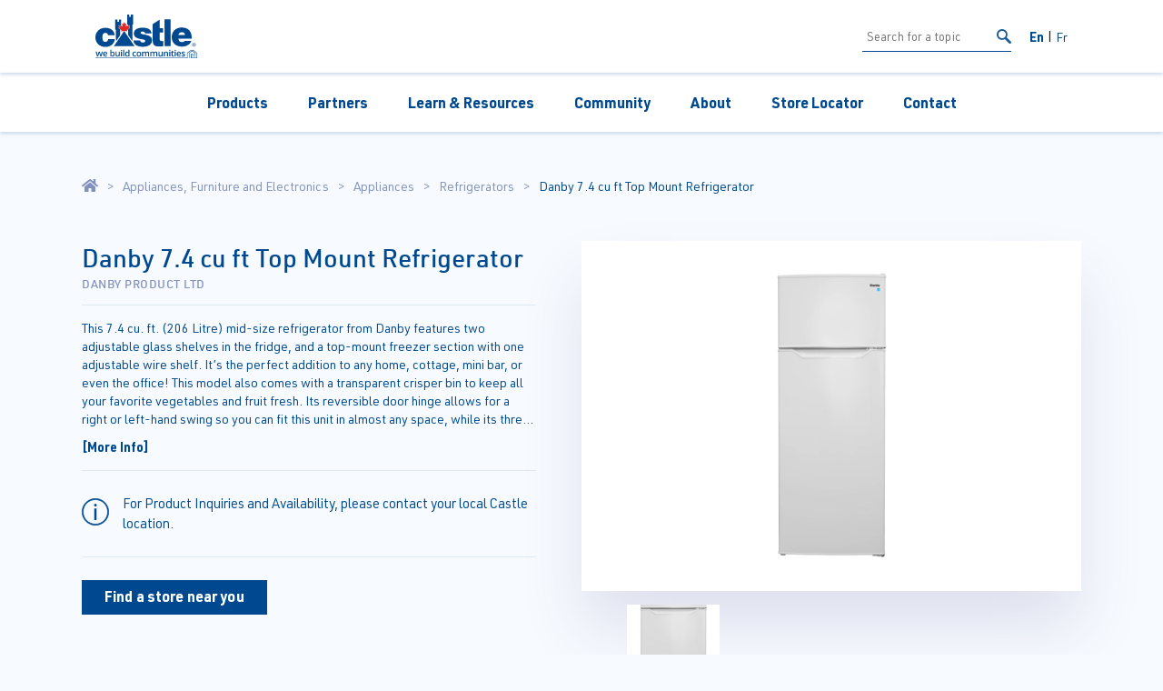

--- FILE ---
content_type: text/html; charset=UTF-8
request_url: https://castle.ca/product/danby-7-4-cu-ft-top-mount-refrigerator-DPL170080/
body_size: 4099
content:

<!DOCTYPE html>
<html lang="en">
  <head>

    <!-- Set basic page information -->
    <title>Danby 7.4 cu ft Top Mount Refrigerator | Castle Building Centres Group Ltd.</title>
    <meta http-equiv="Content-Type" content="text/html; charset=utf-8" />

    <!-- Include all page links -->
    <meta name="viewport" content="width=device-width, initial-scale=1, maximum-scale=1, user-scalable=0"/>
    <meta charset="utf-8" http-equiv="X-UA-Compatible" content="IE=EDGE" />
    <meta property="og:site_name" content="Castle Building Centres Group Ltd." />
    <meta property="og:title" content="Castle Building Centres" />
    <meta property="og:url" content="https://castle.ca" />
    <meta name="apple-mobile-web-app-capable" content="yes">

    <!-- Include Required CSS -->
    <link rel="stylesheet" type="text/css" href="https://castle.ca/theme/castle-v2/assets/css/screen.css" />
    <link rel="stylesheet" type="text/css" href="https://castle.ca/theme/castle-v2/assets/css/loader.css" />
    <script>
      themeURL="https://castle.ca/theme/castle-v2",siteURL="https://castle.ca",language="en";
    </script>
  </head>
  <body>
    
  <!-- Include Navigation -->
  <nav>
  <div class="top">
    <div class="container-fluid">
      <div class="logo">
        <a href="https://castle.ca">
          <img class="svg" src="https://castle.ca/theme/castle-v2/assets/images/Castle-2024-Tagline-Logo-EN.svg" alt="Castle Building Centers" />
        </a>
      </div>
      <div class="search-toggle">
        <div class="search">
          <div class="input">
            <form id="search-form" method="post" action="https://castle.ca/search/">
              <input type="text" name="term" minlength="3" placeholder="Search for a topic" />
              <input type="submit" />
            </form>
          </div>
          <a class="btn-search" id="search-btn" href="javascript:;">
            <img class="svg" src="https://castle.ca/theme/castle-v2/assets/images/ico/search.svg" alt="Search" />
          </a>
        </div>
        <div class="language">
          <ul>
            <li class="selected"><a href="/product/danby-7-4-cu-ft-top-mount-refrigerator-DPL170080/">En</a></li>
            <li class=""><a href="/fr/product/danby-7-4-cu-ft-top-mount-refrigerator-DPL170080/">Fr</a></li>
          </ul>
        </div>
      </div>
      <div class="m-toggle">
        <a href="javascript:;"></a>
      </div>
    </div>
  </div>
  <div class="bottom">
    <div class="container-fluid">
      <ul>
        <li class="m-arrow selected">
          <a href="https://castle.ca/products/">Products</a>
          <div class="active sub-menu-large">
            <div>
              <div class="col-auto-wide">
                            <ul><li>
                                <a href="https://castle.ca/products/appliances-furniture-and-electronics">
                                  Appliances, Furniture and Electronics
                                </a>
                              </li><li>
                                <a href="https://castle.ca/products/automotive">
                                  Automotive
                                </a>
                              </li><li>
                                <a href="https://castle.ca/products/ceilings">
                                  Ceilings
                                </a>
                              </li><li>
                                <a href="https://castle.ca/products/concrete">
                                  Concrete
                                </a>
                              </li><li>
                                <a href="https://castle.ca/products/custodial">
                                  Custodial
                                </a>
                              </li><li>
                                <a href="https://castle.ca/products/doors">
                                  Doors
                                </a>
                              </li></ul>
                          </div><div class="col-auto-wide">
                            <ul><li>
                                <a href="https://castle.ca/products/drywall">
                                  Drywall
                                </a>
                              </li><li>
                                <a href="https://castle.ca/products/electrical-and-lighting">
                                  Electrical and Lighting
                                </a>
                              </li><li>
                                <a href="https://castle.ca/products/farm">
                                  Farm
                                </a>
                              </li><li>
                                <a href="https://castle.ca/products/flooring">
                                  Flooring
                                </a>
                              </li><li>
                                <a href="https://castle.ca/products/hardware">
                                  Hardware
                                </a>
                              </li><li>
                                <a href="https://castle.ca/products/housewares">
                                  Housewares
                                </a>
                              </li></ul>
                          </div><div class="col-auto-wide">
                            <ul><li>
                                <a href="https://castle.ca/products/insulation">
                                  Insulation
                                </a>
                              </li><li>
                                <a href="https://castle.ca/products/kitchens">
                                  Kitchens
                                </a>
                              </li><li>
                                <a href="https://castle.ca/products/lumber-plywood-and-osb">
                                  Lumber, Plywood and OSB
                                </a>
                              </li><li>
                                <a href="https://castle.ca/products/metal-products">
                                  Metal Products
                                </a>
                              </li><li>
                                <a href="https://castle.ca/products/mouldings">
                                  Mouldings
                                </a>
                              </li><li>
                                <a href="https://castle.ca/products/outdoors">
                                  Outdoors
                                </a>
                              </li></ul>
                          </div><div class="col-auto-wide">
                            <ul><li>
                                <a href="https://castle.ca/products/paint">
                                  Paint
                                </a>
                              </li><li>
                                <a href="https://castle.ca/products/pet-care">
                                  Pet Care
                                </a>
                              </li><li>
                                <a href="https://castle.ca/products/plumbing-and-bath">
                                  Plumbing and Bath
                                </a>
                              </li><li>
                                <a href="https://castle.ca/products/roofing">
                                  Roofing
                                </a>
                              </li><li>
                                <a href="https://castle.ca/products/siding">
                                  Siding
                                </a>
                              </li><li>
                                <a href="https://castle.ca/products/tools">
                                  Tools
                                </a>
                              </li></ul>
                          </div><div class="col-auto-wide">
                            <ul><li>
                                <a href="https://castle.ca/products/windows">
                                  Windows
                                </a>
                              </li></ul>
                          </div>            </div>
          </div>
        </li>
        <li><a href="https://castle.ca/partners/">Partners</a></li>
        <li class="m-arrow">
          <a href="https://castle.ca/resources/">Learn &amp; Resources</a>
          <div class="active sub-menu-large">
            <div>
              <div class="col-auto-wide">
                <ul>
                  <li><a href="https://castle.ca/installation-guides/">Installation Guides</a></li>
                </ul>
              </div>
              <div class="col-auto-wide">
                <ul>
                  <li><a href="https://castle.ca/resources/">Learn &amp; Resources</a></li>
                </ul>
              </div>
              <div class="col-auto-wide">
                <ul>
                  <li><a href="https://castle.ca/publications/">Publications</a></li>
                </ul>
              </div>

            </div>
          </div>
        </li>
        <li><a href="https://castle.ca/community/">Community</a></li>
        <li class="m-arrow">
          <a href="https://castle.ca/about/">About</a>
          <div class="active sub-menu-large">
            <div>
              <div class="col-auto-wide">
                <ul>
                  <li><a href="https://castle.ca/flexiti/">Flexiti Financing</a></li>
                </ul>
              </div>
              <div class="col-auto-wide">
                <ul>
                  <li><a href="https://castle.ca/careers/">Careers</a></li>
                </ul>
              </div>
              <div class="col-auto-wide">
                <ul>
                  <li><a href="https://castle.ca/castlegard/">Castlegard Brand</a></li>
                </ul>
              </div>
              <div class="col-auto-wide">
                <ul>
                  <li><a href="https://castle.ca/press/">Press Releases</a></li>
                </ul>
              </div>
              <div class="col-auto-wide">
                <ul>
                  <li><a href="https://castle.ca/corporate-responsibility/">Corporate Responsibility</a></li>
                </ul>
              </div>
            </div>
          </div>

          <div class="dropdown-content droppartner mobile-drop">

          </div>
        </li>
        <li><a href="https://castle.ca/locator/">Store Locator</a></li>
        <li><a href="https://castle.ca/contact/">Contact</a></li>
      </ul>
    </div>
  </div>
</nav>

<script>
  document.getElementById( 'search-btn' ).addEventListener( 'click', e => {
    document.getElementById( 'search-form' ).submit();
  } );
</script>    
  <content>

    <!-- Display Breadcrumb -->
    <div class="breadcrumb section m-top">
      <div>
        <ul>
          <li class="home"><a href="https://castle.ca"><img src="https://castle.ca/theme/castle-v2/assets/images/ico/bc-home.svg" alt="Home" class="svg" /></a></li>
          <li><a href="https://castle.ca/products/appliances-furniture-and-electronics">Appliances, Furniture and Electronics</a></li><li><a href="https://castle.ca/products/appliances-furniture-and-electronics/appliances-57">Appliances</a></li><li><a href="https://castle.ca/products/appliances-furniture-and-electronics/appliances-57/refrigerators-253">Refrigerators</a></li>          <li>Danby 7.4 cu ft Top Mount Refrigerator</li> 
        </ul>
      </div>
    </div>

    <!-- Display Product Head -->
    <div class="product-main section">
      <div>
        <div class="details">
          <div class="title">
            <h1>Danby 7.4 cu ft Top Mount Refrigerator</h1>
            <div>Danby Product Ltd</div>
          </div>
          <div class="description">
            <div>
              <p>This 7.4 cu. ft. (206 Litre) mid-size refrigerator from Danby features two adjustable glass shelves in the fridge, and a top-mount freezer section with one adjustable wire shelf. It&rsquo;s the perfect addition to any home, cottage, mini bar, or even the office! This model also comes with a transparent crisper bin to keep all your favorite vegetables and fruit fresh. Its reversible door hinge allows for a right or left-hand swing so you can fit this unit in almost any space, while its three door shelves and tall bottle storage (2 litres or 1 gallon) make it easy to keep your fridge organized. Choose automatic defrost for the fridge and manual defrost for the freezer compartment for easy maintenance all year round. This Danby model is backed by a 12-month in-home warranty and comes in standard ISTA-6 packaging for added protection during transport.</p>
            </div>
            <a href="#more-info">[More Info]</a>
          </div>
          <div class="disclaimer">
            <div class="ico">
              <img src="https://castle.ca/theme/castle-v2/assets/images/ico/info.svg" class="svg" />
            </div>
            <div class="content">
              <p>
                For Product Inquiries and Availability, please contact your local Castle location.              </p>
            </div>
          </div>
          <a class="btn sq sm" href="https://castle.ca/locator">Find a store near you</a>
        </div>
        <div class="gallery">
          <div class="featured">
            <img src="https://s3-us-west-2.amazonaws.com/castle-cdn/wn-content/products/gNoZHJfVYO84S5Kc/images/DPF074B2WDB-6_Front.jpg" data-image="https://s3-us-west-2.amazonaws.com/castle-cdn/wn-content/products/gNoZHJfVYO84S5Kc/images/DPF074B2WDB-6_Front.jpg" alt="Danby 7.4 cu ft Top Mount Refrigerator - Featured Image" />
            <a href="javascript:;"></a>
          </div>
          <div class="thumbnails">
            <div class="thumbnail-slider">
              <div class="swiper-wrapper">
                            <div class="swiper-slide">
              <a href="javascript:;">
                <img src="https://s3-us-west-2.amazonaws.com/castle-cdn/wn-content/products/gNoZHJfVYO84S5Kc/images/DPF074B2WDB-6_Front.jpg" data-image="https://s3-us-west-2.amazonaws.com/castle-cdn/wn-content/products/gNoZHJfVYO84S5Kc/images/DPF074B2WDB-6_Front.jpg" />
              </a>            </div>
              </div>
            </div>
              <div class="swiper-button-next">
                <img src="https://castle.ca/theme/castle-v2/assets/images/ico/arrow-round.svg" alt="Next" class="svg" />
              </div>
              <div class="swiper-button-prev">
                <img src="https://castle.ca/theme/castle-v2/assets/images/ico/arrow-round.svg" alt="Next" class="svg" />
              </div>
          </div>
        </div>
      </div>
    </div>

    <!-- Display Product Information Section -->
    <div class="product-info section">
      <div>
        <ul>
          <li>
            <div class="ico">
              <div>
                <img src="https://castle.ca/theme/castle-v2/assets/images/ico/manufactured.svg" alt="Manufacturer Icon" class="svg" />
              </div>
            </div>
            <div class="hr"></div>
            <div class="details">
              <div class="title">Manufactured By:</div>
              <div>Danby </div>
            </div>
          </li>
          <li>
            <div class="ico">
              <div>
                <img src="https://castle.ca/theme/castle-v2/assets/images/ico/upc.svg" alt="UPC Icon" class="svg" />
              </div>
            </div>
            <div class="hr"></div>
            <div class="details">
              <div class="title">UPC / Barcode:</div>
              <div>067638026659</div>
            </div>
          </li>
          <li>
            <div class="ico sm">
              <div>
                <img src="https://castle.ca/theme/castle-v2/assets/images/ico/details.svg" alt="Product Number Icon" class="svg" />
              </div>
            </div>
            <div class="hr"></div>
            <div class="details">
              <div class="title">Model Number:</div>
              <div>DPF074B2WDB-6</div>
            </div>
          </li>
          <li>
            <div class="ico">
              <div>
                <img src="https://castle.ca/theme/castle-v2/assets/images/ico/region.svg" alt="Region Icon" class="svg" />
              </div>
            </div>
            <div class="hr"></div>
            <div class="details">
              <div class="title">Regional Availability:</div>
              <div>Atlantic</div><div>Ontario</div><div>Québec</div><div>West</div>            </div>
          </li>
        </ul>
      </div>
    </div>

    <!-- Display Product Details -->
    <div id="more-info" class="product-sub-details section m-bottom hr-bottom">
      <div>
        <div class="primary">
          <div>
            <h4>Product Description</h4>
            <div>
              <p>This 7.4 cu. ft. (206 Litre) mid-size refrigerator from Danby features two adjustable glass shelves in the fridge, and a top-mount freezer section with one adjustable wire shelf. It&rsquo;s the perfect addition to any home, cottage, mini bar, or even the office! This model also comes with a transparent crisper bin to keep all your favorite vegetables and fruit fresh. Its reversible door hinge allows for a right or left-hand swing so you can fit this unit in almost any space, while its three door shelves and tall bottle storage (2 litres or 1 gallon) make it easy to keep your fridge organized. Choose automatic defrost for the fridge and manual defrost for the freezer compartment for easy maintenance all year round. This Danby model is backed by a 12-month in-home warranty and comes in standard ISTA-6 packaging for added protection during transport.</p>
            </div>
          </div>
          <div>
            <h4>Product Specifications</h4>
            <dl>
              <dt>Manufacturer</dt>
              <dd>Danby </dd>
              <dt>Product Type</dt>
              <dd>Refrigerators</dd>
              <dt>Product UPC</dt>
              <dd>067638026659</dd>
              <dt>Model Number</dt>
              <dd>DPF074B2WDB-6</dd>
            </dl>
          </div>
        </div>
        <div class="secondary">
            <div>
            <h4>Downloads</h4>
            <ul>
              <li class="no-results">No Downloads Available</li>            </ul>
          </div>
        </div>
      </div>
    </div>

    <!-- Display Related Products -->
    <div class="products-related section m-bottom">
      <div class="s-title">
        <h2>
          More Danby Product Ltd Products        </h2>
      </div>

      <div class="list">
        <div class="p-slider">
          <div class="swiper-wrapper">
            <p>No related products available.</p>          </div>
          <div class="swiper-scrollbar"></div>
        </div>
      </div>
    </div>

  </content>

  <!-- Include Footer -->
  
    <footer>
      <div class="container-fluid">
        <div class="primary row">
          <div class="col-auto logo">
            <a href="https://castle.ca">
              <img class="svg" src="https://castle.ca/theme/castle-v2/assets/images/castle-logo-white.svg" alt="Castle Building Centers" />
            </a>
            <div class="legal">&copy; 2026&nbsp;Castle Building Centres Group Ltd.</div>
          </div>
          <div class="col mr-auto links">
            <div class="row">
              <div class="col-auto">
                <ul>
                  <li><a href="https://castle.ca/products/">Products</a></li>
                  <li><a href="https://castle.ca/partners/">Partners</a></li>
                  <li><a href="https://castle.ca/resources/">Learn &amp; Resources</a></li>
                  <li><a href="https://castle.ca/community/">Community</a></li>
                </ul>
              </div>
              <div class="col-auto">
                <ul>
                  <li><a href="https://castle.ca/about/">About</a></li>
                  <li><a href="https://youarethebrand.ca/">Become a Member</a></li>
                  <li><a href="https://castle.ca/locator/">Store Locator</a></li>
                  <li><a href="https://castle.ca/contact/">Contact</a></li>
                </ul>
              </div>
              <div class="social col-auto">
                <div class="icons">
                  <a href="https://www.facebook.com/CastleBuildingCentresGroup/" target="_blank">
                    <img class="svg" src="https://castle.ca/theme/castle-v2/assets/images/ico/facebook.svg" alt="Facebook Icon" />
                  </a>
                  <a href="https://www.instagram.com/castlebldggroup/" target="_blank">
                    <img class="svg" src="https://castle.ca/theme/castle-v2/assets/images/ico/instagram.svg" alt="Instagram Icon" />
                  </a>
                  <a href="https://twitter.com/castlebldggroup" target="_blank">
                    <img class="svg" src="https://castle.ca/theme/castle-v2/assets/images/ico/twitter.svg" alt="Twitter Icon" />
                  </a>
                  <a href="https://ca.linkedin.com/company/castle-building-centres-group-ltd-" target="_blank">
                    <img class="svg" src="https://castle.ca/theme/castle-v2/assets/images/ico/linkedin.svg" alt="Linkedin Icon" />
                  </a>
                </div>
                <ul>
                  <li><a href="https://youarethebrand.ca/" target="_blank">Terms &amp; Conditions</a></li> 
                  <li><a href="https://castle.ca/privacy-policy-terms/">Privacy Policy</a></li> 
                </ul>
              </div>
            </div>
          </div>
        </div>
      </div>
    </footer>

    <!-- Global site tag (gtag.js) - Google Analytics -->
    <script async src="https://www.googletagmanager.com/gtag/js?id=G-6RBJYXKQTZ"></script>
    <script>
      window.dataLayer = window.dataLayer || [];
      function gtag(){dataLayer.push(arguments);}
      gtag('js', new Date());

      gtag('config', 'G-6RBJYXKQTZ');
    </script>
  <!-- Include Scripts -->
  <script src="https://castle.ca/theme/castle-v2/assets/swiper/swiper-bundle.min.js"></script>
  <script src="https://castle.ca/theme/castle-v2/assets/js/jquery-3.6.0.min.js"></script>
  <script src="https://castle.ca/theme/castle-v2/assets/js/main.min.js"></script>

  <script>
    $(document).ready(function() {
      var swiper = new Swiper(".thumbnail-slider", {
        observeParents: true,
        spaceBetween: 15,
        autoHeight: false,
        observer: true,
        navigation: {
          nextEl: '.swiper-button-next',
          prevEl: '.swiper-button-prev',
        },
        scrollbar: {
          el: ".swiper-scrollbar",
          draggable: true,
          hide: false,
        }, breakpoints: {
          0: {
            slidesPerView: 2,
          },
          350: {
            slidesPerView: 3,
          },
          500: {
            slidesPerView: 4,
          },
          850: {
            slidesPerView: 3,
          },
          1024: {
            slidesPerView: 4,
          },
        },
      });

      //  Products slider
      var swiper = new Swiper(".p-slider", {
        observeParents: true,
        spaceBetween: 25,
        autoHeight: false,
        observer: true,
        scrollbar: {
          el: ".swiper-scrollbar",
          draggable: true,
          hide: false,
        }, breakpoints: {
          0: {
            slidesPerView: 1,
          },
          420: {
            slidesPerView: 2,
          },
          768: {
            slidesPerView: 3,
          },
          1024: {
            slidesPerView: 4,
          },
        },
      });
    });
  </script>
  </body>
</html>


--- FILE ---
content_type: image/svg+xml
request_url: https://castle.ca/theme/castle-v2/assets/images/ico/expand.svg
body_size: -96
content:
<svg xmlns="http://www.w3.org/2000/svg" viewBox="0 0 81 81" xml:space="preserve">
  <path d="M40.5 0C62.9 0 81 18.1 81 40.5S62.9 81 40.5 81 0 62.9 0 40.5 18.1 0 40.5 0z" fill-rule="evenodd" clip-rule="evenodd" fill="#fff"/>
  <path d="M40.3 56.4H24.6V40.6h3v12.8h12.7v3zm16.1-16.1h-3V27.6H40.6v-3h15.8v15.7z" fill="#979797"/>
</svg>

--- FILE ---
content_type: image/svg+xml
request_url: https://castle.ca/theme/castle-v2/assets/images/ico/manufactured.svg
body_size: 66
content:
<svg xmlns="http://www.w3.org/2000/svg" viewBox="0 0 29 30" xml:space="preserve">
  <path d="M13.1 25.2H9.9L6 12.3h.2l6.9 12.9zM4.8 9.1c-.9 0-1.6-.7-1.6-1.6 0-.9.7-1.6 1.6-1.6s1.6.7 1.6 1.6c0 .8-.7 1.6-1.6 1.6zm22.5.5-5.8 2.7-3.8-3.8V6.3l3.8-3.8 5.8 2.7c.6.3 1.3 0 1.6-.6.3-.6 0-1.3-.6-1.6L22 .2c-.6-.3-1.3-.2-1.8.3l-2.8 2.8c-.3-.4-.7-.6-1.3-.6-.9 0-1.6.7-1.6 1.6v1.6H9.4C8.7 4 6.9 2.6 4.8 2.6 2.2 2.6 0 4.8 0 7.5c0 1.8 1 3.3 2.4 4.2l4.2 13.6H4.8c-1.8 0-3.2 1.4-3.2 3.2V30h20.9v-1.6c0-1.8-1.4-3.2-3.2-3.2h-2.6l-8-14.9c.3-.4.5-.8.7-1.2h5.1v1.6c0 .9.7 1.6 1.6 1.6.5 0 1-.3 1.3-.6l2.8 2.8c.5.5 1.2.6 1.8.3l6.3-2.9c.6-.3.9-1 .6-1.6-.3-.7-1-1-1.6-.7z" fill="none"/>
</svg>

--- FILE ---
content_type: image/svg+xml
request_url: https://castle.ca/theme/castle-v2/assets/images/Castle-2024-Tagline-Logo-EN.svg
body_size: 3420
content:
<?xml version="1.0" encoding="UTF-8"?>
<svg id="Layer_1" xmlns="http://www.w3.org/2000/svg" viewBox="0 0 270 115.92">
  <defs>
    <style>
      .cls-1 {
        fill: #e02a27;
      }

      .cls-2 {
        fill: #004990;
      }
    </style>
  </defs>
  <g>
    <g>
      <path class="cls-2" d="M261.6,75.38c2.62-.01,4.72,2.12,4.73,4.78.01,2.7-2.07,4.84-4.69,4.85-2.63.01-4.79-2.11-4.8-4.81-.01-2.66,2.13-4.81,4.76-4.82h0M261.6,76.11c-2.13,0-3.85,1.84-3.85,4.09,0,2.26,1.75,4.06,3.88,4.05,2.14,0,3.84-1.83,3.83-4.06,0-2.27-1.72-4.09-3.86-4.08h0ZM260.7,82.98h-.85s-.02-5.37-.02-5.37c.45-.05.87-.12,1.53-.12.8,0,1.34.16,1.66.39.32.25.48.6.49,1.11,0,.72-.47,1.14-1.04,1.31v.05c.49.07.8.5.91,1.27.14.85.25,1.16.34,1.34h-.89c-.14-.18-.25-.67-.36-1.36-.14-.69-.48-.93-1.15-.93h-.62s0,2.3,0,2.3ZM260.69,80.01h.63c.71,0,1.29-.28,1.29-.91,0-.5-.32-.94-1.3-.94-.28,0-.48.02-.63.04v1.81Z"/>
      <path class="cls-2" d="M33.44,54.75c-.19-1.95-.87-3.55-2.08-4.54-1.13-1.03-2.72-1.58-4.7-1.57-7.12.03-8.13,6.18-8.1,12.07.02,5.85,1.08,11.93,8.2,11.9,4.04-.02,6.84-3.29,7.2-7.14l17.72-.07c-1.72,13.18-12.1,20.52-25.23,20.58C11.83,86.03.06,76.06,0,60.78c-.06-15.3,11.62-25.51,26.23-25.57,12.75-.05,23.67,6.15,24.83,19.47l-17.62.07"/>
      <path class="cls-2" d="M131.77,50.06c-.08-1.59-.94-2.77-2.16-3.61-1.14-.94-2.65-1.4-4.14-1.39-2.62.01-5.62.58-5.6,3.75,0,1.4,1.13,2.03,2.17,2.49,3.1,1.32,10.13,1.64,16.33,3.68,6.2,1.93,11.65,5.55,11.68,13.48.06,13.41-12.87,17.05-24.66,17.1-11.46.05-24.05-4.38-24.38-16.9l17.73-.07c.11,1.64.85,3.06,2.26,4.27.95.82,2.72,1.41,4.98,1.4,2.44-.01,6.29-.99,6.28-3.77-.01-2.81-1.61-3.63-10.23-5.1-14.18-2.35-19.93-6.79-19.96-15.1-.05-12.21,13.15-15.44,22.93-15.48,10.51-.04,23.16,2.82,23.7,15.19l-16.9.07"/>
      <path class="cls-2" d="M151.89,25.5l18.51-11.95.09,22.59,9.02-.04.05,11.37-9.02.04.07,16.56c.02,4.47,1.05,6.42,5.77,6.4,1.39,0,2.79-.11,3.6-.31l.06,13.96c-3.15.01-7.37.64-11.31.66-7.86.03-16.59-1.12-16.64-14.39l-.19-44.89"/>
      <rect class="cls-2" x="183.49" y="12.64" width="16.08" height="71.44" transform="translate(-.2 .79) rotate(-.24)"/>
      <path class="cls-2" d="M220.16,64.11c.49,5.34,3.7,9.24,9.52,9.21,3.01-.01,6.27-1.14,7.76-3.48l17.37-.07c-3.72,10.45-13.9,15.31-24.99,15.35-15.55.06-27.28-9-27.35-25.11-.06-14.06,10.18-25.58,25.55-25.64,19.31-.08,27.72,10.61,27.8,29.59l-35.65.15M237.72,54.45c-.02-4.24-3.36-7.67-8.08-7.65-5.44.02-8.56,2.77-9.36,7.72l17.44-.07Z"/>
      <polyline class="cls-2" points="76.31 43.62 49.07 84.22 103.9 83.99 76.31 43.62"/>
      <polyline class="cls-2" points="94.21 .02 94.23 6 89.87 6.02 89.85 .04 84.22 .06 84.32 26.36 86.92 26.35 86.93 29.88 91.04 28.9 89.41 34.05 91.66 35.53 86.97 39.55 87.03 54.58 98.33 71.14 98.14 26.3 99.93 26.29 99.82 0 94.21 .02"/>
      <polyline class="cls-2" points="63.35 34.16 61.68 29.02 66.65 30.16 67.9 27.61 68.21 27.97 68.15 13.25 62.54 13.27 62.56 19.21 58.18 19.23 58.16 13.29 52.54 13.31 52.65 39.6 54.45 39.6 54.58 71.32 65.73 54.67 65.67 39.55 65.72 39.55 61.11 35.66 63.35 34.16"/>
    </g>
    <polyline class="cls-1" points="76.41 43.62 67.99 44.66 69.1 41.9 61.75 35.7 63.81 34.31 62.25 29.54 66.9 30.61 68 28.29 72.09 32.64 70.48 23.8 73.53 25.5 76.31 20.12 79.14 25.47 82.2 23.75 80.67 32.6 84.7 28.22 85.84 30.54 90.47 29.42 88.94 34.2 91 35.58 83.73 41.84 84.86 44.6 76.41 43.62"/>
  </g>
  <g>
    <path class="cls-2" d="M12.92,111.35l-1.63-5.9c-.2-.62-.56-2.08-1.07-4.35h-.1c-.44,2.06-.79,3.52-1.05,4.38l-1.68,5.87h-2.97l-3.54-12.64h2.74l1.61,6.23c.37,1.54.62,2.86.78,3.95h.07c.08-.56.19-1.19.35-1.91s.29-1.26.41-1.62l1.92-6.65h2.95l1.86,6.65c.11.37.26.94.43,1.71.17.77.27,1.37.3,1.79h.09c.11-.94.38-2.25.8-3.93l1.63-6.23h2.7l-3.57,12.64h-3.02Z"/>
    <path class="cls-2" d="M26.61,111.57c-1.97,0-3.5-.57-4.61-1.72-1.11-1.15-1.66-2.73-1.66-4.74s.51-3.69,1.54-4.87,2.44-1.77,4.24-1.77c1.67,0,2.99.51,3.95,1.52.97,1.01,1.45,2.41,1.45,4.18v1.45h-8.42c.04,1.23.37,2.17.99,2.83.62.66,1.5.99,2.64.99.75,0,1.44-.07,2.09-.21.64-.14,1.33-.38,2.07-.7v2.18c-.66.31-1.32.53-1.99.66-.67.13-1.44.19-2.3.19ZM26.12,100.51c-.85,0-1.54.27-2.05.81s-.82,1.33-.92,2.37h5.74c-.02-1.04-.27-1.83-.75-2.37-.49-.54-1.16-.81-2.01-.81Z"/>
    <path class="cls-2" d="M45.95,98.48c1.58,0,2.81.57,3.69,1.71.88,1.14,1.32,2.75,1.32,4.81s-.45,3.69-1.34,4.84-2.13,1.73-3.71,1.73-2.84-.58-3.73-1.73h-.18l-.49,1.5h-2.01v-17.78h2.69v4.23c0,.31-.02.78-.05,1.39-.03.62-.05,1.01-.07,1.18h.11c.85-1.26,2.11-1.89,3.77-1.89ZM45.25,100.67c-1.08,0-1.86.32-2.34.95s-.72,1.7-.74,3.19v.18c0,1.54.24,2.65.73,3.34s1.28,1.03,2.39,1.03c.95,0,1.67-.38,2.17-1.13.49-.75.74-1.84.74-3.27,0-2.87-.98-4.31-2.95-4.31Z"/>
    <path class="cls-2" d="M62.4,111.35l-.38-1.66h-.14c-.37.59-.9,1.05-1.59,1.38-.69.33-1.48.5-2.36.5-1.53,0-2.67-.38-3.43-1.14s-1.13-1.92-1.13-3.46v-8.26h2.71v7.79c0,.97.2,1.69.59,2.18.4.48,1.02.73,1.86.73,1.13,0,1.96-.34,2.49-1.01.53-.67.79-1.8.79-3.39v-6.3h2.7v12.64h-2.11Z"/>
    <path class="cls-2" d="M67.6,95.36c0-.48.13-.85.39-1.11s.64-.39,1.13-.39.84.13,1.1.39.39.63.39,1.11-.13.82-.39,1.08-.63.39-1.1.39-.86-.13-1.13-.39-.39-.62-.39-1.08ZM70.44,111.35h-2.69v-12.64h2.69v12.64Z"/>
    <path class="cls-2" d="M76.38,111.35h-2.69v-17.78h2.69v17.78Z"/>
    <path class="cls-2" d="M83.9,111.57c-1.58,0-2.81-.57-3.69-1.71-.88-1.14-1.33-2.75-1.33-4.81s.45-3.69,1.34-4.84c.9-1.15,2.14-1.73,3.72-1.73s2.93.61,3.79,1.84h.14c-.13-.91-.19-1.62-.19-2.15v-4.61h2.7v17.78h-2.1l-.47-1.66h-.13c-.86,1.26-2.12,1.89-3.78,1.89ZM84.62,109.4c1.1,0,1.91-.31,2.41-.93s.76-1.63.78-3.02v-.38c0-1.59-.26-2.72-.78-3.39-.52-.67-1.33-1.01-2.43-1.01-.94,0-1.67.38-2.18,1.15-.51.77-.77,1.86-.77,3.27s.25,2.47.74,3.21c.5.74,1.24,1.1,2.23,1.1Z"/>
    <path class="cls-2" d="M104.23,111.57c-1.91,0-3.37-.56-4.36-1.67-.99-1.12-1.49-2.72-1.49-4.81s.52-3.76,1.56-4.9c1.04-1.14,2.54-1.71,4.51-1.71,1.33,0,2.53.25,3.6.74l-.81,2.16c-1.14-.44-2.07-.66-2.81-.66-2.19,0-3.28,1.45-3.28,4.35,0,1.42.27,2.48.82,3.19.54.71,1.34,1.07,2.39,1.07,1.2,0,2.33-.3,3.39-.89v2.34c-.48.28-.99.48-1.54.61-.54.12-1.21.18-1.98.18Z"/>
    <path class="cls-2" d="M121.34,105c0,2.06-.53,3.68-1.59,4.83s-2.53,1.74-4.42,1.74c-1.18,0-2.22-.27-3.13-.8s-1.6-1.3-2.09-2.3c-.49-1-.73-2.16-.73-3.47,0-2.05.53-3.65,1.58-4.8,1.05-1.15,2.53-1.73,4.45-1.73s3.28.59,4.34,1.77c1.07,1.18,1.6,2.76,1.6,4.76ZM112.14,105c0,2.92,1.08,4.38,3.23,4.38s3.2-1.46,3.2-4.38-1.07-4.33-3.22-4.33c-1.13,0-1.94.37-2.45,1.12-.51.75-.76,1.82-.76,3.21Z"/>
    <path class="cls-2" d="M134.5,111.35h-2.7v-7.79c0-.97-.18-1.69-.55-2.17-.37-.48-.94-.71-1.71-.71-1.04,0-1.8.34-2.28,1.01-.48.67-.73,1.8-.73,3.37v6.3h-2.69v-12.64h2.1l.38,1.66h.14c.35-.6.86-1.07,1.53-1.39.67-.33,1.4-.49,2.2-.49,1.94,0,3.23.66,3.86,1.99h.18c.37-.62.9-1.11,1.58-1.46s1.46-.53,2.33-.53c1.51,0,2.61.38,3.3,1.14s1.03,1.92,1.03,3.49v8.24h-2.69v-7.79c0-.97-.18-1.69-.55-2.17-.37-.48-.94-.71-1.72-.71-1.04,0-1.81.33-2.29.98s-.73,1.65-.73,3v6.7Z"/>
    <path class="cls-2" d="M156.29,111.35h-2.7v-7.79c0-.97-.18-1.69-.55-2.17-.37-.48-.94-.71-1.71-.71-1.04,0-1.8.34-2.28,1.01-.48.67-.73,1.8-.73,3.37v6.3h-2.69v-12.64h2.1l.38,1.66h.14c.35-.6.86-1.07,1.53-1.39.67-.33,1.4-.49,2.2-.49,1.94,0,3.23.66,3.86,1.99h.18c.37-.62.9-1.11,1.58-1.46.68-.35,1.46-.53,2.33-.53,1.51,0,2.61.38,3.3,1.14s1.03,1.92,1.03,3.49v8.24h-2.69v-7.79c0-.97-.18-1.69-.55-2.17-.37-.48-.94-.71-1.72-.71-1.04,0-1.81.33-2.29.98-.48.65-.73,1.65-.73,3v6.7Z"/>
    <path class="cls-2" d="M176.34,111.35l-.38-1.66h-.14c-.37.59-.9,1.05-1.59,1.38s-1.48.5-2.36.5c-1.53,0-2.67-.38-3.43-1.14-.75-.76-1.13-1.92-1.13-3.46v-8.26h2.71v7.79c0,.97.2,1.69.59,2.18.4.48,1.02.73,1.86.73,1.13,0,1.96-.34,2.49-1.01.53-.67.79-1.8.79-3.39v-6.3h2.7v12.64h-2.11Z"/>
    <path class="cls-2" d="M192.82,111.35h-2.7v-7.77c0-.97-.2-1.7-.59-2.18-.39-.48-1.02-.72-1.87-.72-1.14,0-1.97.33-2.49,1.01-.53.67-.79,1.79-.79,3.37v6.3h-2.69v-12.64h2.1l.38,1.66h.14c.38-.6.92-1.07,1.62-1.39.7-.33,1.48-.49,2.33-.49,3.03,0,4.55,1.54,4.55,4.63v8.24Z"/>
    <path class="cls-2" d="M195.81,95.36c0-.48.13-.85.39-1.11s.64-.39,1.13-.39.84.13,1.1.39.39.63.39,1.11-.13.82-.39,1.08-.63.39-1.1.39-.86-.13-1.13-.39-.39-.62-.39-1.08ZM198.66,111.35h-2.69v-12.64h2.69v12.64Z"/>
    <path class="cls-2" d="M206.62,109.4c.66,0,1.31-.1,1.97-.31v2.02c-.3.13-.68.24-1.15.33-.47.09-.95.13-1.46.13-2.54,0-3.82-1.34-3.82-4.02v-6.81h-1.73v-1.19l1.85-.98.91-2.67h1.66v2.81h3.6v2.03h-3.6v6.77c0,.65.16,1.13.49,1.43.32.31.75.46,1.27.46Z"/>
    <path class="cls-2" d="M210.37,95.36c0-.48.13-.85.39-1.11s.64-.39,1.13-.39.84.13,1.1.39.39.63.39,1.11-.13.82-.39,1.08-.63.39-1.1.39-.86-.13-1.13-.39-.39-.62-.39-1.08ZM213.21,111.35h-2.69v-12.64h2.69v12.64Z"/>
    <path class="cls-2" d="M221.99,111.57c-1.96,0-3.5-.57-4.61-1.72-1.11-1.15-1.66-2.73-1.66-4.74s.51-3.69,1.54-4.87c1.03-1.18,2.44-1.77,4.24-1.77,1.67,0,2.99.51,3.95,1.52.97,1.01,1.45,2.41,1.45,4.18v1.45h-8.42c.04,1.23.37,2.17.99,2.83.62.66,1.5.99,2.64.99.75,0,1.44-.07,2.09-.21.64-.14,1.33-.38,2.07-.7v2.18c-.66.31-1.32.53-1.99.66-.67.13-1.44.19-2.3.19ZM221.5,100.51c-.85,0-1.54.27-2.05.81-.51.54-.82,1.33-.92,2.37h5.74c-.02-1.04-.27-1.83-.75-2.37-.49-.54-1.16-.81-2.01-.81Z"/>
    <path class="cls-2" d="M237.86,107.75c0,1.23-.45,2.18-1.35,2.84s-2.19.99-3.86.99-3.04-.25-4.06-.77v-2.32c1.49.69,2.87,1.03,4.15,1.03,1.65,0,2.48-.5,2.48-1.5,0-.32-.09-.59-.27-.8-.18-.21-.48-.43-.9-.66s-1-.49-1.75-.78c-1.46-.56-2.44-1.13-2.95-1.69-.51-.56-.77-1.29-.77-2.19,0-1.08.44-1.92,1.31-2.52.87-.6,2.06-.9,3.56-.9s2.89.3,4.22.9l-.87,2.02c-1.36-.56-2.51-.85-3.44-.85-1.42,0-2.13.4-2.13,1.21,0,.4.18.73.55,1.01.37.27,1.18.65,2.42,1.13,1.04.4,1.8.77,2.27,1.11s.82.72,1.05,1.16c.23.44.34.96.34,1.57Z"/>
  </g>
  <g>
    <path class="cls-2" d="M243.88,115.92H.64c-.35,0-.64-.29-.64-.64s.29-.64.64-.64h242.6v-12.48c0-.2.09-.39.25-.51l10.12-7.68c.23-.17.54-.17.77,0l10.12,7.68c.16.12.25.31.25.51v9.81c0,.35-.29.64-.64.64s-.64-.29-.64-.64v-9.49l-9.48-7.19-9.49,7.19v12.8c0,.35-.29.64-.64.64Z"/>
    <path class="cls-2" d="M269.36,115.92h-15.36c-.35,0-.64-.29-.64-.64v-10.4c0-.35.29-.64.64-.64h5.24c.35,0,.64.29.64.64v7.09c0,.35-.29.64-.64.64s-.64-.29-.64-.64v-6.45h-3.96v9.12h14.09v-12.16l-9.48-7.19-9.48,7.19v12.8c0,.35-.29.64-.64.64s-.64-.29-.64-.64v-13.12c0-.2.09-.39.25-.51l10.12-7.68c.23-.17.54-.17.77,0l10.12,7.68c.16.12.25.31.25.51v13.12c0,.35-.29.64-.64.64Z"/>
  </g>
</svg>

--- FILE ---
content_type: image/svg+xml
request_url: https://castle.ca/theme/castle-v2/assets/images/ico/bc-home.svg
body_size: -8
content:
<svg xmlns="http://www.w3.org/2000/svg" viewBox="0 0 576 512">
  <path fill="#134B8E" d="M280.37 148.26L96 300.11V464a16 16 0 0016 16l112.06-.29a16 16 0 0015.92-16V368a16 16 0 0116-16h64a16 16 0 0116 16v95.64a16 16 0 0016 16.05L464 480a16 16 0 0016-16V300L295.67 148.26a12.19 12.19 0 00-15.3 0zM571.6 251.47L488 182.56V44.05a12 12 0 00-12-12h-56a12 12 0 00-12 12v72.61L318.47 43a48 48 0 00-61 0L4.34 251.47a12 12 0 00-1.6 16.9l25.5 31A12 12 0 0045.15 301l235.22-193.74a12.19 12.19 0 0115.3 0L530.9 301a12 12 0 0016.9-1.6l25.5-31a12 12 0 00-1.7-16.93z"/>
</svg>


--- FILE ---
content_type: image/svg+xml
request_url: https://castle.ca/theme/castle-v2/assets/images/castle-logo-white.svg
body_size: 1091
content:
<svg width="167" height="54" viewBox="0 0 167 54" xmlns="http://www.w3.org/2000/svg">
  <path fill="#E02A27" d="m47.886 27.4-5.276.659.696-1.738-4.609-3.894 1.298-.874-.983-3.002 2.921.679.686-1.459 2.56 2.732-1.011-5.548 1.91 1.059 1.753-3.374 1.762 3.365 1.919-1.088-.955 5.568 2.522-2.761.714 1.459 2.912-.697-.964 3.002 1.298.865-4.562 3.931.704 1.729-5.295-.613"/>
  <path d="M163.95 47.4a3.014 3.014 0 0 1 2.81 1.84 3.026 3.026 0 0 1-.63 3.304 3.009 3.009 0 0 1-3.288.672 3.02 3.02 0 0 1-1.87-2.794 2.978 2.978 0 0 1 .856-2.137 2.964 2.964 0 0 1 2.121-.884m0 .455a2.553 2.553 0 0 0-2.55 2.556 2.553 2.553 0 0 0 2.55 2.556 2.553 2.553 0 0 0 2.55-2.556 2.553 2.553 0 0 0-2.55-2.556Zm-.566 4.313h-.528v-3.42c.307-.044.617-.068.927-.075.364-.026.727.062 1.039.251a.81.81 0 0 1 .306.697.827.827 0 0 1-.65.818c.307 0 .501.316.566.8.034.287.105.568.214.836h-.557a2.793 2.793 0 0 1-.232-.864.614.614 0 0 0-.714-.577h-.39l.02 1.534Zm0-1.859h.39c.445 0 .807-.177.807-.576 0-.4-.204-.595-.816-.586h-.39l.01 1.162ZM20.957 34.389a4.103 4.103 0 0 0-1.307-2.853 4.167 4.167 0 0 0-2.958-.986c-4.47 0-5.1 3.876-5.082 7.575.019 3.7.677 7.491 5.137 7.436a4.641 4.641 0 0 0 4.581-4.443l11.128-.047C31.38 49.353 24.871 53.963 16.692 54 7.419 54.037 0 47.773 0 38.181s7.28-16.033 16.441-16.07c7.994 0 14.837 3.867 15.56 12.231l-11.044.047M82.587 31.443a2.9 2.9 0 0 0-1.364-2.268 4.093 4.093 0 0 0-2.596-.874c-1.66.01-3.515.363-3.515 2.37 0 .93.705 1.283 1.354 1.57 1.948.828 6.352 1.033 10.2 2.315 3.85 1.283 7.299 3.486 7.317 8.467 0 8.42-8.067 10.707-15.458 10.735-7.177 0-15.069-2.788-15.273-10.614H74.38a3.776 3.776 0 0 0 1.41 2.686 4.897 4.897 0 0 0 3.124.874c1.53 0 3.941-.623 3.932-2.37-.01-1.748-1.01-2.277-6.417-3.207-8.856-1.533-12.444-4.33-12.444-9.526 0-7.668 8.243-9.694 14.373-9.722 6.584 0 14.512 1.766 14.837 9.536h-10.59M95.198 16.023l11.591-7.51.065 14.193h5.648v7.138h-5.648v10.41c0 2.788.659 4.033 3.617 4.015.756.017 1.511-.049 2.253-.195v8.773c-1.975 0-4.636.41-7.094.419-4.924 0-10.395-.707-10.432-9.044l-.111-28.199M114.908 7.947l10.08-.042.187 44.872-10.08.043zM137.984 40.272c.306 3.355 2.319 5.8 5.963 5.79 1.855 0 3.922-.715 4.859-2.193l10.887-.046c-2.328 6.57-8.717 9.62-15.672 9.647-9.746 0-17.1-5.65-17.137-15.8 0-8.83 6.38-16.07 16.015-16.107 12.101-.047 17.378 6.664 17.424 18.588l-22.339.093m11.007-6.069a4.838 4.838 0 0 0-1.506-3.487 4.816 4.816 0 0 0-3.557-1.318c-3.412 0-5.36 1.738-5.87 4.852l10.933-.047ZM47.822 27.4 30.75 52.903l34.366-.139L47.822 27.4M59.042.019l.019 3.745-2.736.019-.019-3.755-3.523.009.065 16.516h1.622l.01 2.221 2.578-.622-1.02 3.234 1.409.93-2.94 2.528.038 9.443 7.075 10.4-.111-28.171h1.112L62.557 0l-3.515.019M39.698 21.451l-1.038-3.225 3.115.725.779-1.608.195.223-.037-9.248-3.514.019.009 3.727-2.745.019-.009-3.737-3.524.019.065 16.516 1.131-.009.084 19.926 6.992-10.456-.047-9.498h.028l-2.884-2.445 1.4-.948" fill="#FFF"/>
</svg>